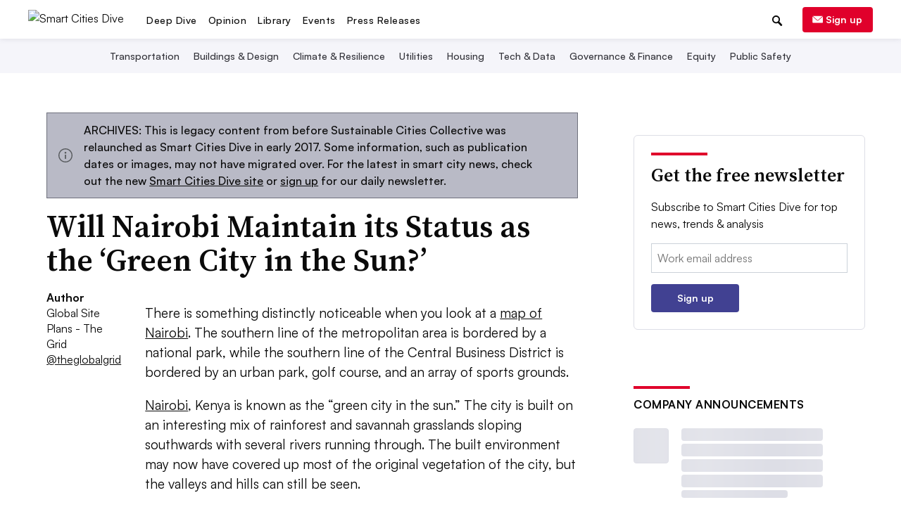

--- FILE ---
content_type: text/html; charset=utf-8
request_url: https://www.google.com/recaptcha/api2/aframe
body_size: 268
content:
<!DOCTYPE HTML><html><head><meta http-equiv="content-type" content="text/html; charset=UTF-8"></head><body><script nonce="GxZY-l5ov3QkgNzqku6xsQ">/** Anti-fraud and anti-abuse applications only. See google.com/recaptcha */ try{var clients={'sodar':'https://pagead2.googlesyndication.com/pagead/sodar?'};window.addEventListener("message",function(a){try{if(a.source===window.parent){var b=JSON.parse(a.data);var c=clients[b['id']];if(c){var d=document.createElement('img');d.src=c+b['params']+'&rc='+(localStorage.getItem("rc::a")?sessionStorage.getItem("rc::b"):"");window.document.body.appendChild(d);sessionStorage.setItem("rc::e",parseInt(sessionStorage.getItem("rc::e")||0)+1);localStorage.setItem("rc::h",'1769322855036');}}}catch(b){}});window.parent.postMessage("_grecaptcha_ready", "*");}catch(b){}</script></body></html>

--- FILE ---
content_type: image/svg+xml
request_url: https://www.smartcitiesdive.com/static/img/components/messages/info.svg
body_size: 93
content:
<?xml version="1.0" encoding="utf-8"?>
<!-- Generator: Adobe Illustrator 22.1.0, SVG Export Plug-In . SVG Version: 6.00 Build 0)  -->
<svg version="1.1" id="Layer_1" xmlns="http://www.w3.org/2000/svg" xmlns:xlink="http://www.w3.org/1999/xlink" x="0px" y="0px"
	 viewBox="0 0 18 18" style="enable-background:new 0 0 18 18;" xml:space="preserve" width="18" height="18">
<style type="text/css">
	.st0{fill:#585B5E;}
</style>
<title>Asset 1511</title>
<g>
	<g>
		<path class="st0" d="M9,18c-5,0-9-4-9-9s4-9,9-9s9,4,9,9c0,0,0,0,0,0C18,14,14,18,9,18z M9,1.3C4.8,1.3,1.3,4.7,1.3,9
			c0,4.3,3.4,7.7,7.7,7.7s7.7-3.4,7.7-7.7c0,0,0,0,0,0C16.7,4.8,13.2,1.3,9,1.3z"/>
		<circle class="st0" cx="9" cy="5.6" r="1.2"/>
		<rect x="8.2" y="8.1" class="st0" width="1.6" height="5.3"/>
	</g>
</g>
</svg>


--- FILE ---
content_type: application/javascript; charset=utf-8
request_url: https://fundingchoicesmessages.google.com/f/AGSKWxXFFelIVe8R6zrSIXYGBiGWDMhBiM7cRgY8C_UpvoxBGY65FwrB27EGdQh7tm_lgk7lq8ZjWa4WKfBRzexUPDd34W_95XMOlzakGROpzi83mVZ20n19NCuSTRbdIKPF_iei8thS_QF5udlg6w2vGsm-nqGSI-S6z4ljil9GMd32MLJWhmxtJhvpeyNU/_/adplugin._650x80_/adbebi_/ads.bundle._lazy_ads/
body_size: -1288
content:
window['a05023ba-d993-4f05-bfe1-72059182288e'] = true;

--- FILE ---
content_type: application/javascript; charset=utf-8
request_url: https://fundingchoicesmessages.google.com/f/AGSKWxVpdp1CmCniB4GM5MfIpDr_XoWNiJlNnCU0u2Ebc1FsmWqqTIXleIyDOCPNjbW1b6ASAxrawjGlu0jDpWdCZS30YoQ_k3f3_QFHumKhjKOYMw1IqCHewLyMShejJbtu6MqZIzFATg==?fccs=W251bGwsbnVsbCxudWxsLG51bGwsbnVsbCxudWxsLFsxNzY5MzIyODM5LDQwNjAwMDAwMF0sbnVsbCxudWxsLG51bGwsW251bGwsWzcsNl0sbnVsbCxudWxsLG51bGwsbnVsbCxudWxsLG51bGwsbnVsbCxudWxsLG51bGwsMV0sImh0dHBzOi8vd3d3LnNtYXJ0Y2l0aWVzZGl2ZS5jb20vZXgvc3VzdGFpbmFibGVjaXRpZXNjb2xsZWN0aXZlL3dpbGwtbmFpcm9iaS1tYWludGFpbi1pdHMtc3RhdHVzLWdyZWVuLWNpdHktc3VuLzIxMTY3Ni8iLG51bGwsW1s4LCJrNjFQQmptazZPMCJdLFs5LCJlbi1VUyJdLFsxNiwiWzEsMSwxXSJdLFsxOSwiMiJdLFsxNywiWzBdIl0sWzI0LCIiXSxbMjksImZhbHNlIl1dXQ
body_size: 126
content:
if (typeof __googlefc.fcKernelManager.run === 'function') {"use strict";this.default_ContributorServingResponseClientJs=this.default_ContributorServingResponseClientJs||{};(function(_){var window=this;
try{
var qp=function(a){this.A=_.t(a)};_.u(qp,_.J);var rp=function(a){this.A=_.t(a)};_.u(rp,_.J);rp.prototype.getWhitelistStatus=function(){return _.F(this,2)};var sp=function(a){this.A=_.t(a)};_.u(sp,_.J);var tp=_.ed(sp),up=function(a,b,c){this.B=a;this.j=_.A(b,qp,1);this.l=_.A(b,_.Pk,3);this.F=_.A(b,rp,4);a=this.B.location.hostname;this.D=_.Fg(this.j,2)&&_.O(this.j,2)!==""?_.O(this.j,2):a;a=new _.Qg(_.Qk(this.l));this.C=new _.dh(_.q.document,this.D,a);this.console=null;this.o=new _.mp(this.B,c,a)};
up.prototype.run=function(){if(_.O(this.j,3)){var a=this.C,b=_.O(this.j,3),c=_.fh(a),d=new _.Wg;b=_.hg(d,1,b);c=_.C(c,1,b);_.jh(a,c)}else _.gh(this.C,"FCNEC");_.op(this.o,_.A(this.l,_.De,1),this.l.getDefaultConsentRevocationText(),this.l.getDefaultConsentRevocationCloseText(),this.l.getDefaultConsentRevocationAttestationText(),this.D);_.pp(this.o,_.F(this.F,1),this.F.getWhitelistStatus());var e;a=(e=this.B.googlefc)==null?void 0:e.__executeManualDeployment;a!==void 0&&typeof a==="function"&&_.To(this.o.G,
"manualDeploymentApi")};var vp=function(){};vp.prototype.run=function(a,b,c){var d;return _.v(function(e){d=tp(b);(new up(a,d,c)).run();return e.return({})})};_.Tk(7,new vp);
}catch(e){_._DumpException(e)}
}).call(this,this.default_ContributorServingResponseClientJs);
// Google Inc.

//# sourceURL=/_/mss/boq-content-ads-contributor/_/js/k=boq-content-ads-contributor.ContributorServingResponseClientJs.en_US.k61PBjmk6O0.es5.O/d=1/exm=ad_blocking_detection_executable,kernel_loader,loader_js_executable/ed=1/rs=AJlcJMztj-kAdg6DB63MlSG3pP52LjSptg/m=cookie_refresh_executable
__googlefc.fcKernelManager.run('\x5b\x5b\x5b7,\x22\x5b\x5bnull,\\\x22smartcitiesdive.com\\\x22,\\\x22AKsRol8tJn8rT1Bhbt5Z2Z2bfMs5IYZlbDJth4z2lQrbiwVV5w_b2Dk65c5ZcOPCDO_95KDGn9sTeKtJ6BOT5kf2eRgwHOPoJRGqPwFEgEY9HAg7J-QEMD7deC2oATE9QcKBxm3yxSXewRX7CXaImR-yAQtIoRSGoQ\\\\u003d\\\\u003d\\\x22\x5d,null,\x5b\x5bnull,null,null,\\\x22https:\/\/fundingchoicesmessages.google.com\/f\/AGSKWxVU41AEneqSvbTyqL9pIwD9TA2lcFk9SYGM47kQnPYU8VUcbiVZsXWJEzL6VBkw0HOlj6t19_0UaV7nnEbCfEPSEUoYX3WS5xwO6bL3r8UxCXWDG5hJmwVgCvrSfEcuP2XZCG9Xyg\\\\u003d\\\\u003d\\\x22\x5d,null,null,\x5bnull,null,null,\\\x22https:\/\/fundingchoicesmessages.google.com\/el\/AGSKWxUST8HJ5MboXltNRx2JXxugkAX5FRIDuwq1olecKDLSwhrK9ei80ZOvrQXb0ZiaKME-WogvnBLveY9QfBy5jqlHPXs3XDHv4jRNA4GJTNBiWuQU1pAdVJry9aIcYgeRh34OqXsT-Q\\\\u003d\\\\u003d\\\x22\x5d,null,\x5bnull,\x5b7,6\x5d,null,null,null,null,null,null,null,null,null,1\x5d\x5d,\x5b3,1\x5d\x5d\x22\x5d\x5d,\x5bnull,null,null,\x22https:\/\/fundingchoicesmessages.google.com\/f\/AGSKWxXw5KZf75tT-f_UFW3lLK_i-jNv_DgJAJfD2KApRfzaLRfmlvci33GusTgQsryd1GzxS4uHjxXsUNdVIb9cFxPnYenw1H8hCnFW4YxgFBD6LEn6mjltR9XxeWs5x5IsJOVOu7jCZw\\u003d\\u003d\x22\x5d\x5d');}